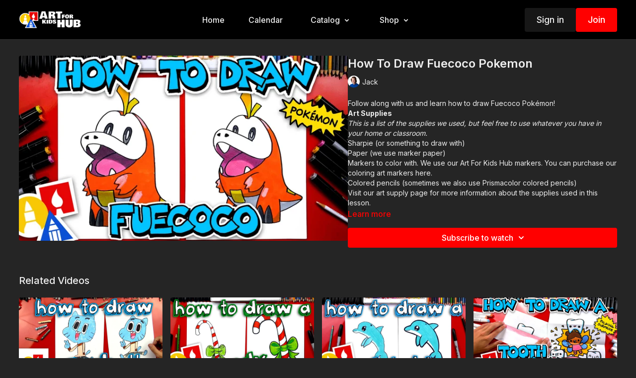

--- FILE ---
content_type: text/vnd.turbo-stream.html; charset=utf-8
request_url: https://artforkidshub.tv/programs/how-to-draw-fuecoco-pokemon.turbo_stream?playlist_position=thumbnails&preview=false
body_size: -280
content:
<turbo-stream action="update" target="program_show"><template>
  <turbo-frame id="program_player">
      <turbo-frame id="program_content" src="/programs/how-to-draw-fuecoco-pokemon/program_content?playlist_position=thumbnails&amp;preview=false">
</turbo-frame></turbo-frame></template></turbo-stream>

--- FILE ---
content_type: text/html; charset=utf-8
request_url: https://artforkidshub.tv/programs/how-to-draw-fuecoco-pokemon/related
body_size: 11302
content:
<turbo-frame id="program_related" target="_top">

    <div class="container " data-area="program-related-videos">
      <div class="cbt-related mt-8  pb-16">
        <div class="cbt-related-title text-xl font-medium">Related Videos</div>
          <div class="mt-5 grid grid-cols-1 sm:grid-cols-2 md:grid-cols-3 lg:grid-cols-4 xl:grid-cols-4 gap-x-4 gap-y-6">
              <div data-area="related-video-item" class="">
                <swiper-slide
  data-card="video_307713"
  data-custom="content-card"
  class="self-start hotwired"
    data-author-title-0="Jack" data-author-permalink-0="author-ykPcgjYBHOE"
>

  <a class="card-image-container" data-turbo="true" data-turbo-prefetch="false" data-turbo-action="advance" data-turbo-frame="_top" onclick="window.CatalogAnalytics(&#39;clickContentItem&#39;, &#39;video&#39;, &#39;307713&#39;, &#39;Related Videos&#39;); window.CatalogAnalytics(&#39;clickRelatedVideo&#39;, &#39;307713&#39;, &#39;1&#39;, &#39;program_page&#39;)" href="/programs/how-to-draw-gumball">
    <div class="image-container relative" data-test="catalog-card">
  <div class="relative image-content">
    <div aria-hidden="true" style="padding-bottom: 56%;"></div>
    <img loading="lazy" alt="How To Draw Gumball" decoding="async"
         src="https://alpha.uscreencdn.com/images/programs/307713/horizontal/9607f504-eb02-4e6e-b241-7b76ed44804a-141e591e.jpg?auto=webp&width=350"
         srcset="https://alpha.uscreencdn.com/images/programs/307713/horizontal/9607f504-eb02-4e6e-b241-7b76ed44804a-141e591e.jpg?auto=webp&width=350 350w,
            https://alpha.uscreencdn.com/images/programs/307713/horizontal/9607f504-eb02-4e6e-b241-7b76ed44804a-141e591e.jpg?auto=webp&width=700 2x,
            https://alpha.uscreencdn.com/images/programs/307713/horizontal/9607f504-eb02-4e6e-b241-7b76ed44804a-141e591e.jpg?auto=webp&width=1050 3x"
         class="card-image b-image absolute object-cover h-full top-0 left-0" style="opacity: 1;">
  </div>
    <div class="badge flex justify-center items-center text-white content-card-badge z-0">
      <span class="badge-item">12:49</span>
      <svg xmlns="http://www.w3.org/2000/svg" width="13" height="9" viewBox="0 0 13 9" fill="none" class="badge-item content-watched-icon" data-test="content-watched-icon">
  <path fill-rule="evenodd" clip-rule="evenodd" d="M4.99995 7.15142L12.0757 0.0756836L12.9242 0.924212L4.99995 8.84848L0.575684 4.42421L1.42421 3.57568L4.99995 7.15142Z" fill="currentColor"></path>
</svg>

    </div>

</div>
<div class="content-watched-overlay"></div>

</a>  <a class="card-title" data-turbo="true" data-turbo-prefetch="false" data-turbo-action="advance" data-turbo-frame="_top" title="How To Draw Gumball" aria-label="How To Draw Gumball" onclick="window.CatalogAnalytics(&#39;clickContentItem&#39;, &#39;video&#39;, &#39;307713&#39;, &#39;Related Videos&#39;); window.CatalogAnalytics(&#39;clickRelatedVideo&#39;, &#39;307713&#39;, &#39;1&#39;, &#39;program_page&#39;)" href="/programs/how-to-draw-gumball">
    <span class="line-clamp-2">
      How To Draw Gumball
    </span>
</a></swiper-slide>


              </div>
              <div data-area="related-video-item" class="">
                <swiper-slide
  data-card="video_307787"
  data-custom="content-card"
  class="self-start hotwired"
    data-author-title-0="Hadley" data-author-permalink-0="author-booiSsI5HWk"
>

  <a class="card-image-container" data-turbo="true" data-turbo-prefetch="false" data-turbo-action="advance" data-turbo-frame="_top" onclick="window.CatalogAnalytics(&#39;clickContentItem&#39;, &#39;video&#39;, &#39;307787&#39;, &#39;Related Videos&#39;); window.CatalogAnalytics(&#39;clickRelatedVideo&#39;, &#39;307787&#39;, &#39;2&#39;, &#39;program_page&#39;)" href="/programs/how-to-draw-a-candy-cane-member">
    <div class="image-container relative" data-test="catalog-card">
  <div class="relative image-content">
    <div aria-hidden="true" style="padding-bottom: 56%;"></div>
    <img loading="lazy" alt="How To Draw A Candy Cane" decoding="async"
         src="https://alpha.uscreencdn.com/images/programs/307787/horizontal/486ad9ef-3ae9-4d6b-87e5-41ed62608f12-ec0f7a65.jpg?auto=webp&width=350"
         srcset="https://alpha.uscreencdn.com/images/programs/307787/horizontal/486ad9ef-3ae9-4d6b-87e5-41ed62608f12-ec0f7a65.jpg?auto=webp&width=350 350w,
            https://alpha.uscreencdn.com/images/programs/307787/horizontal/486ad9ef-3ae9-4d6b-87e5-41ed62608f12-ec0f7a65.jpg?auto=webp&width=700 2x,
            https://alpha.uscreencdn.com/images/programs/307787/horizontal/486ad9ef-3ae9-4d6b-87e5-41ed62608f12-ec0f7a65.jpg?auto=webp&width=1050 3x"
         class="card-image b-image absolute object-cover h-full top-0 left-0" style="opacity: 1;">
  </div>
    <div class="badge flex justify-center items-center text-white content-card-badge z-0">
      <span class="badge-item">05:21</span>
      <svg xmlns="http://www.w3.org/2000/svg" width="13" height="9" viewBox="0 0 13 9" fill="none" class="badge-item content-watched-icon" data-test="content-watched-icon">
  <path fill-rule="evenodd" clip-rule="evenodd" d="M4.99995 7.15142L12.0757 0.0756836L12.9242 0.924212L4.99995 8.84848L0.575684 4.42421L1.42421 3.57568L4.99995 7.15142Z" fill="currentColor"></path>
</svg>

    </div>

</div>
<div class="content-watched-overlay"></div>

</a>  <a class="card-title" data-turbo="true" data-turbo-prefetch="false" data-turbo-action="advance" data-turbo-frame="_top" title="How To Draw A Candy Cane" aria-label="How To Draw A Candy Cane" onclick="window.CatalogAnalytics(&#39;clickContentItem&#39;, &#39;video&#39;, &#39;307787&#39;, &#39;Related Videos&#39;); window.CatalogAnalytics(&#39;clickRelatedVideo&#39;, &#39;307787&#39;, &#39;2&#39;, &#39;program_page&#39;)" href="/programs/how-to-draw-a-candy-cane-member">
    <span class="line-clamp-2">
      How To Draw A Candy Cane
    </span>
</a></swiper-slide>


              </div>
              <div data-area="related-video-item" class="">
                <swiper-slide
  data-card="video_308517"
  data-custom="content-card"
  class="self-start hotwired"
    data-author-title-0="Hadley" data-author-permalink-0="author-booiSsI5HWk"
>

  <a class="card-image-container" data-turbo="true" data-turbo-prefetch="false" data-turbo-action="advance" data-turbo-frame="_top" onclick="window.CatalogAnalytics(&#39;clickContentItem&#39;, &#39;video&#39;, &#39;308517&#39;, &#39;Related Videos&#39;); window.CatalogAnalytics(&#39;clickRelatedVideo&#39;, &#39;308517&#39;, &#39;3&#39;, &#39;program_page&#39;)" href="/programs/how-to-draw-a-cartoon-dolphin">
    <div class="image-container relative" data-test="catalog-card">
  <div class="relative image-content">
    <div aria-hidden="true" style="padding-bottom: 56%;"></div>
    <img loading="lazy" alt="How To Draw A Cartoon Dolphin" decoding="async"
         src="https://alpha.uscreencdn.com/images/programs/308517/horizontal/2e284d3d-496c-46e9-b73a-4e1487346af5-e8fcef16.jpg?auto=webp&width=350"
         srcset="https://alpha.uscreencdn.com/images/programs/308517/horizontal/2e284d3d-496c-46e9-b73a-4e1487346af5-e8fcef16.jpg?auto=webp&width=350 350w,
            https://alpha.uscreencdn.com/images/programs/308517/horizontal/2e284d3d-496c-46e9-b73a-4e1487346af5-e8fcef16.jpg?auto=webp&width=700 2x,
            https://alpha.uscreencdn.com/images/programs/308517/horizontal/2e284d3d-496c-46e9-b73a-4e1487346af5-e8fcef16.jpg?auto=webp&width=1050 3x"
         class="card-image b-image absolute object-cover h-full top-0 left-0" style="opacity: 1;">
  </div>
    <div class="badge flex justify-center items-center text-white content-card-badge z-0">
      <span class="badge-item">06:21</span>
      <svg xmlns="http://www.w3.org/2000/svg" width="13" height="9" viewBox="0 0 13 9" fill="none" class="badge-item content-watched-icon" data-test="content-watched-icon">
  <path fill-rule="evenodd" clip-rule="evenodd" d="M4.99995 7.15142L12.0757 0.0756836L12.9242 0.924212L4.99995 8.84848L0.575684 4.42421L1.42421 3.57568L4.99995 7.15142Z" fill="currentColor"></path>
</svg>

    </div>

</div>
<div class="content-watched-overlay"></div>

</a>  <a class="card-title" data-turbo="true" data-turbo-prefetch="false" data-turbo-action="advance" data-turbo-frame="_top" title="How To Draw A Cartoon Dolphin" aria-label="How To Draw A Cartoon Dolphin" onclick="window.CatalogAnalytics(&#39;clickContentItem&#39;, &#39;video&#39;, &#39;308517&#39;, &#39;Related Videos&#39;); window.CatalogAnalytics(&#39;clickRelatedVideo&#39;, &#39;308517&#39;, &#39;3&#39;, &#39;program_page&#39;)" href="/programs/how-to-draw-a-cartoon-dolphin">
    <span class="line-clamp-2">
      How To Draw A Cartoon Dolphin
    </span>
</a></swiper-slide>


              </div>
              <div data-area="related-video-item" class="">
                <swiper-slide
  data-card="video_3748287"
  data-custom="content-card"
  class="self-start hotwired"
    data-short-description="This lesson is a fun folding surprise! When the paper is folded it&#39;s just a tooth, but when you open it, it&#39;s a sneaky tooth fairy!"
    data-author-title-0="Jack" data-author-permalink-0="author-ykPcgjYBHOE"
    data-author-title-1="Rob" data-author-permalink-1="author-U91Y1ZXajVI"
>

  <a class="card-image-container" data-turbo="true" data-turbo-prefetch="false" data-turbo-action="advance" data-turbo-frame="_top" onclick="window.CatalogAnalytics(&#39;clickContentItem&#39;, &#39;video&#39;, &#39;3748287&#39;, &#39;Related Videos&#39;); window.CatalogAnalytics(&#39;clickRelatedVideo&#39;, &#39;3748287&#39;, &#39;4&#39;, &#39;program_page&#39;)" href="/programs/how-to-draw-a-tooth-fairy-taking-a-tooth">
    <div class="image-container relative" data-test="catalog-card">
  <div class="relative image-content">
    <div aria-hidden="true" style="padding-bottom: 56%;"></div>
    <img loading="lazy" alt="How To Draw A Tooth Fairy Taking A Tooth" decoding="async"
         src="https://alpha.uscreencdn.com/images/programs/3748287/horizontal/2c2823ef-bbd9-4ea6-95ad-86e142e876ae.jpg?auto=webp&width=350"
         srcset="https://alpha.uscreencdn.com/images/programs/3748287/horizontal/2c2823ef-bbd9-4ea6-95ad-86e142e876ae.jpg?auto=webp&width=350 350w,
            https://alpha.uscreencdn.com/images/programs/3748287/horizontal/2c2823ef-bbd9-4ea6-95ad-86e142e876ae.jpg?auto=webp&width=700 2x,
            https://alpha.uscreencdn.com/images/programs/3748287/horizontal/2c2823ef-bbd9-4ea6-95ad-86e142e876ae.jpg?auto=webp&width=1050 3x"
         class="card-image b-image absolute object-cover h-full top-0 left-0" style="opacity: 1;">
  </div>
    <div class="badge flex justify-center items-center text-white content-card-badge z-0">
      <span class="badge-item">07:56</span>
      <svg xmlns="http://www.w3.org/2000/svg" width="13" height="9" viewBox="0 0 13 9" fill="none" class="badge-item content-watched-icon" data-test="content-watched-icon">
  <path fill-rule="evenodd" clip-rule="evenodd" d="M4.99995 7.15142L12.0757 0.0756836L12.9242 0.924212L4.99995 8.84848L0.575684 4.42421L1.42421 3.57568L4.99995 7.15142Z" fill="currentColor"></path>
</svg>

    </div>

</div>
<div class="content-watched-overlay"></div>

</a>  <a class="card-title" data-turbo="true" data-turbo-prefetch="false" data-turbo-action="advance" data-turbo-frame="_top" title="How To Draw A Tooth Fairy Taking A Tooth" aria-label="How To Draw A Tooth Fairy Taking A Tooth" onclick="window.CatalogAnalytics(&#39;clickContentItem&#39;, &#39;video&#39;, &#39;3748287&#39;, &#39;Related Videos&#39;); window.CatalogAnalytics(&#39;clickRelatedVideo&#39;, &#39;3748287&#39;, &#39;4&#39;, &#39;program_page&#39;)" href="/programs/how-to-draw-a-tooth-fairy-taking-a-tooth">
    <span class="line-clamp-2">
      How To Draw A Tooth Fairy Taking A Tooth
    </span>
</a></swiper-slide>


              </div>
          </div>
        </div>
      </div>
    </div>
</turbo-frame>